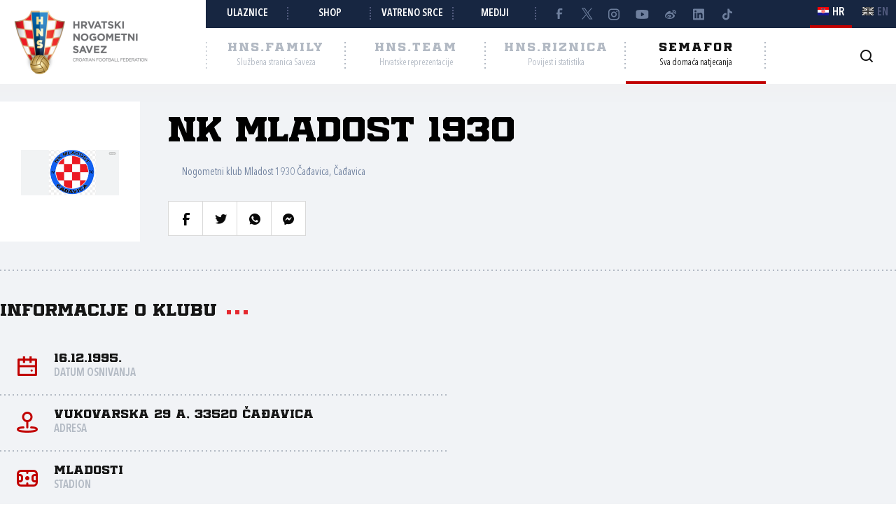

--- FILE ---
content_type: text/html; charset=utf-8
request_url: https://semafor.hns.family/klubovi/1356/nk-mladost-1930/
body_size: 12651
content:


<!DOCTYPE html>
<html lang="hr">
<head>
	<title>NK Mladost 1930 - Hrvatski nogometni savez</title>

	<meta http-equiv="X-UA-Compatible" content="IE=Edge">
	<meta charset="utf-8">
	<meta name="viewport" content="width=device-width, initial-scale=1.0">

			<script id="cookieyes" src="https://cdn-cookieyes.com/client_data/e8457c819212b4010c30574f/script.js" data-lang="hr"></script>

	<meta name="title" content="NK Mladost 1930"><meta name="description" content="Profil kluba na Semaforu Hrvatskog nogometnog saveza."><meta property="og:title" content="NK Mladost 1930"><meta property="twitter:title" content="NK Mladost 1930"><meta property="twitter:card" content="summary_large_image"><meta property="og:description" content="Profil kluba na Semaforu Hrvatskog nogometnog saveza."><meta property="twitter:description" content="Profil kluba na Semaforu Hrvatskog nogometnog saveza."><meta property="og:image" content="https://hns.family/static/images/share_cover.png"><meta property="twitter:image" content="https://hns.family/static/images/share_cover.png">

	<link rel="icon" href="/favicon-hns.ico" />

	<link rel="icon" type="image/png" sizes="16x16" href="/favicon-16.png" />
	<link rel="icon" type="image/png" sizes="32x32" href="/favicon-32.png" />
	<link rel="icon" type="image/png" sizes="48x48" href="/favicon-48.png" />
	<link rel="icon" type="image/png" sizes="192x192" href="/favicon-192.png" />
	<link rel="apple-touch-icon" href="/apple-touch-icon.png" />

	<!-- default CSS -->

	<link type="text/css" rel="stylesheet" href="/static/css/common/normalize.min.css?v=EoHQXGx2zHkm9I4zJo3eV-bIYGOFcoBELQOsDY60OB4">

	<link type="text/css" rel="stylesheet" href="/static/css/common.min.css?v=m5VMAN9xsfJiekc5JX-Tj9S619FL_TH2Q-I8D_4mdkU">

	<script>
		var lang = "hr";
	</script>

		<link type="text/css" rel="stylesheet" href="/static/css/main.min.css?v=RT_QxslB-zxTsoEUp_kTyvj6n-FUhTGMy8TBlzvJCWk">
		<link type="text/css" rel="stylesheet" href="/static/css/controls.min.css?v=M9aY0iw_3c0DWlDngJaJDo1E6YD4ql5H9p47BYLUwu4">
			<link type="text/css" rel="stylesheet" href="/static/css/templates/semafor-hns-family.min.css?v=1HYQ1ioz6PA8cQRF8Cym38wrcIGPHv78JbzICuCShVo">
			<link type="text/css" rel="stylesheet" href="/static/css/pages/clubs.min.css?v=2a1&amp;v=ar38rVzkfIrx2Zmx8G3tN1I3aQVGJ5qVX0Jklkuknjw">

	<!-- responsive CSS -->
		<link type="text/css" rel="stylesheet" media="screen" href="/static/css/main-responsive.min.css?v=QYzNgRaAAn225vyj6A482iHfr_Mnb6kP53BF55frKQQ">
		<link type="text/css" rel="stylesheet" media="screen" href="/static/css/main-responsive-controls.min.css?v=OJpNZDQUfQgsPEriVo1dM3dOEHK6OBqzd9WsUz8NjG0">

	

	<!-- other CSS -->
	


	<!-- Facebook Pixel Code -->
	<script>
		!function (f, b, e, v, n, t, s) {
			if (f.fbq) return; n = f.fbq = function () { n.callMethod ? n.callMethod.apply(n, arguments) : n.queue.push(arguments) };
			if (!f._fbq) f._fbq = n; n.push = n; n.loaded = !0; n.version = '2.0'; n.queue = []; t = b.createElement(e); t.async = !0; t.src = v; s = b.getElementsByTagName(e)[0]; s.parentNode.insertBefore(t, s)
		}(window, document, 'script', 'https://connect.facebook.net/en_US/fbevents.js');
		fbq('init', '1020531988848078');
		fbq('track', 'PageView');
	</script>
	<!-- End Facebook Pixel Code -->
	<!-- Google tag (gtag.js) -->
	<script async src="https://www.googletagmanager.com/gtag/js?id=G-J84X0FBJPP"></script>
	<script>
		window.dataLayer = window.dataLayer || [];
		function gtag() { dataLayer.push(arguments); }
		gtag('js', new Date());

		gtag('config', 'G-J84X0FBJPP');
	</script>

	<!-- Google tag (gtag.js) -->
<!--	<script async src="https://www.googletagmanager.com/gtag/js?id=G-K835CZWQP4"></script>
	<script>
	  window.dataLayer = window.dataLayer || [];
	  function gtag(){dataLayer.push(arguments);}
	  gtag('js', new Date());

	  gtag('config', 'G-K835CZWQP4');
	</script>-->
	
	<!-- custom scripts part 1 -->
	<script>
		
	</script>

	<!-- scripts -->
	<script src="//code.jquery.com/jquery-1.11.0.min.js"></script>
	<script src="/static/scripts/plugins/jquery.unobtrusive-ajax.min.js"></script>
	<script src="/static/scripts/plugins/jquery.autocomplete-min.js"></script>
	<script src="/static/scripts/plugins/superfish/superfish.js"></script>
	<link type="text/css" rel="stylesheet" href="/static/scripts/plugins/sumoselect/sumoselect.min.css?v=QPwDZp80fXOMqEZvPG5hI-IC4DmWM8hoH6SXlHETPqk">
	<script src="/static/scripts/plugins/sumoselect/jquery.sumoselect.min.js"></script>
	<script src="/static/scripts/plugins/jquery.scrollbar/jquery.scrollbar.min.js"></script>
	<link type="text/css" rel="stylesheet" media="screen" href="/static/scripts/plugins/jquery.scrollbar/jquery.scrollbar.css">

	<!-- fancybox -->
	<link type="text/css" rel="stylesheet" href="/static/scripts/plugins/fancybox2/jquery.fancybox.css?v=2.1.5" media="screen">
	<script src="/static/scripts/plugins/fancybox2/jquery.fancybox.pack.js?v=2.1.5"></script>
	<link type="text/css" rel="stylesheet" href="/static/scripts/plugins/fancybox2/helpers/jquery.fancybox-buttons.css?v=1.0.5">
	<script src="/static/scripts/plugins/fancybox2/helpers/jquery.fancybox-buttons.js?v=1.0.5"></script>
	<link type="text/css" rel="stylesheet" href="/static/scripts/plugins/fancybox2/helpers/jquery.fancybox-thumbs.css?v=1.0.7">
	<script src="/static/scripts/plugins/fancybox2/helpers/jquery.fancybox-thumbs.js?v=1.0.7"></script>
	<script src="/static/scripts/plugins/fancybox2/helpers/jquery.fancybox-media.js?v=1.0.6"></script>

	<!-- instagram -->
	<script async src="https://www.instagram.com/embed.js"></script>

	<!-- my scripts -->
	<script src="/static/scripts/common.es5.min.js?v=AS9rtP6hWpo6_QiKKRuMZMZ9UiBj0-l7MYAswMyDKUU"></script>

	<!-- other scripts -->
	
	<script src="/static/scripts/pages/semafor.es5.min.js?v=oVRZL73szal9JM9LRwae4KlhUrC8J59UMP-ctc2DNo8"></script>


		<script>
			
		</script>
</head><body class="semafor club">
	<noscript>
	<img height="1" width="1" src="https://www.facebook.com/tr?id=1020531988848078&ev=PageView&noscript=1" alt="">
	</noscript>
	<div id="fb-root"></div>
	<script>(function (d, s, id) {
    var js, fjs = d.getElementsByTagName(s)[0];
    if (d.getElementById(id)) return;
    js = d.createElement(s); js.id = id;
    js.src = "//connect.facebook.net/hr_HR/sdk.js#xfbml=1&appId=1984135598520529&version=v2.0";
    fjs.parentNode.insertBefore(js, fjs);
	}(document, 'script', 'facebook-jssdk'));</script>
	<header>
		<div class="row1 w1280">
			<div class="part1">
				<a id="simple-menu" href="#"></a>
				<div class="logo">
					<a href="/"><img src="/static/images/logo01.png" alt="Hrvatski nogometni savez"></a>
				</div>
			</div><div class="part2">
				<div class="part2a">
					<div class="back"></div>
					<div class="links">
						<ul>
									<li><a href="https://hns.family/obitelj/navijaci/ulaznice/">Ulaznice</a></li><li>
									<a href="https://shop.hns.family/">Shop</a></li><li>
									<a href="https://hns.family/vatreno-srce/">Vatreno srce</a></li><li>
									<a href="https://hns.family/mediji/informacije/">Mediji</a></li><li class="social">
								<ul>
									<li><a href="https://www.facebook.com/cff.hns" target="_blank" title="Facebook" class="facebook"></a></li><li>
									<a href="https://twitter.com/HNS_CFF" target="_blank" title="Twitter" class="twitter"></a></li><li>
									<a href="https://instagram.com/hns_cff" target="_blank" title="Instagram" class="instagram"></a></li><li>
									<a href="https://www.youtube.com/@hns.family" target="_blank" title="Youtube" class="youtube"></a></li><li>
									<a href="https://www.weibo.com/u/7375804392" target="_blank" title="Weibo" class="weibo"></a></li><li>
									<a href="https://www.linkedin.com/company/croatian-football-federation/" target="_blank" title="LinkedIn" class="linkedin"></a></li><li>
									<a href="https://www.tiktok.com/@hns.family" target="_blank" title="TikTok" class="tiktok"></a></li>
								</ul>
							</li>
						</ul>
					</div><div class="lang">
						<ul>
							<li class="hr active"><a><i></i><span>HR</span></a></li>
							<li class="en"><a href="/en/"><i></i><span>EN</span></a></li>
						</ul>
					</div>
				</div>
				<div class="part2b">
					<div class="sections">
						<ul>
							<li class="nav_li_family"><a href="https://hns.family/" title="HNS.family"><h2>HNS.family</h2><h3>Službena stranica Saveza</h3></a></li><li class="nav_li_team"><a href="https://hns.team/" title="HNS.team"><h2>HNS.team</h2><h3>Hrvatske reprezentacije</h3></a></li><li class="nav_li_riznica"><a href="https://riznica.hns.family/" title="HNS.riznica"><h2>HNS.riznica</h2><h3>Povijest i statistika</h3></a></li><li class="nav_li_semafor active"><a href="https://semafor.hns.family/" title="HNS.semafor"><h2>Semafor</h2><h3>Sva domaća natjecanja</h3></a></li>
						</ul>
					</div>
					<div class="search_profile">
						<ul>
									<li class="search"><a href="https://hns.family/arhiva/" title="Arhiva"><i></i></a></li><!--<li class="profile"><a href="#"><i></i></a></li>-->
						</ul>
					</div>
				</div>
			</div>
		</div>
		<nav class="main w1280">
			<div class="sections onlyMobile">
				<ul>
					<li class="nav_li_family"><a href="https://hns.family/" title="HNS.family"><h2>HNS.family</h2><h3>Službena stranica Saveza</h3></a></li><li class="nav_li_team"><a href="https://hns.team/" title="HNS.team"><h2>HNS.team</h2><h3>Hrvatske reprezentacije</h3></a></li><li class="nav_li_riznica"><a href="https://riznica.hns.family/" title="HNS.riznica"><h2>HNS.riznica</h2><h3>Povijest i statistika</h3></a></li><li class="nav_li_semafor active"><a href="https://semafor.hns.family/" title="HNS.semafor"><h2>Semafor</h2><h3>Sva domaća natjecanja</h3></a></li>
				</ul>
			</div>
			
			
			<div class="links onlyMobile"></div>
		</nav>
	</header>
	<main>
		


	<div class="page">
		<div id="page_group">
<div class="block clubHeader"><div class="content w1280"><div class="basic_info"><div class="logo"><img src="https://hns.family/files/images_comet/12/3/123b5a243c8d96aa2c4f71261bf46851de9d9d9e.png" alt="NK Mladost 1930" /></div><div class="title"><h1>NK Mladost 1930</h1><h2>Nogometni klub Mladost 1930 Čađavica, Čađavica</h2><div class="social_share"><ul><li class="facebook"><a href="https://www.facebook.com/sharer/sharer.php?u=https%3a%2f%2fsemafor.hns.family%2fklubovi%2f1356%2fnk-mladost-1930%2f" title="Podijeli na Facebooku"></a></li><li class="twitter"><a href="https://twitter.com/home?status=https%3a%2f%2fsemafor.hns.family%2fklubovi%2f1356%2fnk-mladost-1930%2f" title="Podijeli na Twitteru"></a></li><li class="whatsapp"><a href="whatsapp://send?text=https%3a%2f%2fsemafor.hns.family%2fklubovi%2f1356%2fnk-mladost-1930%2f" data-action="share/whatsapp/share" title="Podijeli na WhatsAppu"></a></li><li class="messenger"><a href="fb-messenger://share/?link=https%3a%2f%2fsemafor.hns.family%2fklubovi%2f1356%2fnk-mladost-1930%2f&app_id=1984135598520529" title="Podijeli na Messengeru"></a></li></ul></div></div></div><div class="info"><h2>Informacije o klubu<i></i></h2><ul><li class="foundation_date"><i></i><h3>16.12.1995.</h3><h4>Datum osnivanja</h4></li><li class="address"><i></i><h3>Vukovarska 29 A, 33520  Čađavica</h3><h4>Adresa</h4></li><li class="stadium"><i></i><h3>Mladosti</h3><h4>Stadion</h4></li></ul></div></div></div><div class="tabbedContent block w1280"><div class="tabs"><ul><li class="active" data-content="tabContent_1_1"><span>Raspored i rezultati</span></li><li class="" data-content="tabContent_1_2"><span>Ljestvica</span></li><li class="" data-content="tabContent_1_3"><span>Igrači</span></li><li class="" data-content="tabContent_1_4"><span>Statistika</span></li></ul></div>				<div class="tabsContent">
						<div id="tabContent_1_1" class="active">
<div class="block w1280 marginTop30">
	<div class="grid twoColsMiddleRight">
		<div class="colMiddle">
			<div class="block competition_search">
				<ul data-type="club_profile" data-url="/klubovi/1356/nk-mladost-1930/?cid={cid}" data-clubid="1356">
					<li>
						<h3>Sezona:</h3>
						<select class="dropdownStyle1" data-val="true" data-val-required="The season field is required." id="season" name="season"><option selected="selected" value="2025/2026">2025/26</option>
<option value="2024/2025">2024/25</option>
<option value="2024">2024</option>
<option value="2023/2024">2023/24</option>
<option value="2022/2023">2022/23</option>
<option value="2021/2022">2021/22</option>
<option value="2020/2021">2020/21</option>
<option value="2019/2020">2019/20</option>
<option value="2019">2019</option>
<option value="2018">2018</option>
<option value="2017">2017</option>
<option value="2015/2016">2015/16</option>
</select>
					</li>
					<li>
						<h3>Uzrast:</h3>
						<select class="dropdownStyle1" data-val="true" data-val-required="The acat field is required." id="acat" name="acat"><option value=""> - odaberi uzrast - </option>
<option value="Beginners">Beginners</option>
<option selected="selected" value="Seniors">Seniors</option>
<option value="Young pioneers (mix)">Young pioneers (mix)</option>
</select>
					</li>
					<li>
						<h3>Natjecanje:</h3>
						<select class="dropdownStyle1" data-val="true" data-val-required="The cid field is required." id="cid" name="cid"><option value=""> - odaberi natjecanje - </option>
<option selected="selected" value="/klubovi/1356/nk-mladost-1930/?cid=101528142">DRUGA &#x17D;NL ISTOK 25/26</option>
<option value="/klubovi/1356/nk-mladost-1930/?cid=101101753">KUP SENIORI 25/26</option>
</select>
					</li>
					<li class="btnShow ">
						<a href="#" class="button red">Tra&#x17E;i<i class="arrowRight"></i></a>
					</li>
				</ul>
			</div>

			<div class="block current_results"><div class="matchlist style1 "><ul><li class="row visible" data-round="1" data-match="101528518"><div><div class="expand"><i></i></div><div class="date">30.08.2025. 17:00</div><div class="club1" data-id="1484"><a href="/klubovi/1484/nk-papuk-o/">NK Papuk (O)<div class="logo"><img src="https://hns.family/files/images_comet/Club/_resized/1484_-1018464555_100_100_wg_t.jpg" alt="NK Papuk (O)"></div></a></div><div class="result"><a href="https://semafor.hns.family/utakmice/101528518/nk-papuk-o-nk-mladost-1930-10-0/"><div class="resRegular"><div class="res1">10</div><div class="sep">:</div><div class="res2">0</div></div></a></div><div class="club2" data-id="1356"><a href="/klubovi/1356/nk-mladost-1930/">NK Mladost 1930<div class="logo"><img src="https://hns.family/files/images_comet/12/3/_resized/123b5a243c8d96aa2c4f71261bf46851de9d9d9e_100_100_wg_t.png" alt="NK Mladost 1930"></div></a></div><div class="competitionround">DRUGA ŽNL ISTOK 25/26, 1. kolo</div><div class="link"><a href="https://semafor.hns.family/utakmice/101528518/nk-papuk-o-nk-mladost-1930-10-0/"><i class="arrowRight"></i></a></div></div></li><li class="row visible" data-round="2" data-match="101528523"><div><div class="expand"><i></i></div><div class="date">06.09.2025. 17:00</div><div class="club1" data-id="1356"><a href="/klubovi/1356/nk-mladost-1930/">NK Mladost 1930<div class="logo"><img src="https://hns.family/files/images_comet/12/3/_resized/123b5a243c8d96aa2c4f71261bf46851de9d9d9e_100_100_wg_t.png" alt="NK Mladost 1930"></div></a></div><div class="result"><a href="https://semafor.hns.family/utakmice/101528523/nk-mladost-1930-nk-vaska-3-3/"><div class="resRegular"><div class="res1">3</div><div class="sep">:</div><div class="res2">3</div></div></a></div><div class="club2" data-id="4267"><a href="/klubovi/4267/nk-vaska/">NK Vaška<div class="logo"><img src="https://hns.family/files/images_comet/Club/_resized/4267_03ced98b-fc65-4dba-a0d7-8a7551d654ed_100_100_wg_t.png" alt="NK Vaška"></div></a></div><div class="competitionround">DRUGA ŽNL ISTOK 25/26, 2. kolo</div><div class="link"><a href="https://semafor.hns.family/utakmice/101528523/nk-mladost-1930-nk-vaska-3-3/"><i class="arrowRight"></i></a></div></div></li><li class="row visible" data-round="3" data-match="101528528"><div><div class="expand"><i></i></div><div class="date">14.09.2025. 16:30</div><div class="club1" data-id="3581"><a href="/klubovi/3581/nk-slavonac-novaki/">NK Slavonac Novaki<div class="logo"><img src="https://hns.family/files/images_comet/0e/c/_resized/0ec48890a8f5a518a2815733d523929301d68fc4_100_100_wg_t.jpg" alt="NK Slavonac Novaki"></div></a></div><div class="result"><a href="https://semafor.hns.family/utakmice/101528528/nk-slavonac-novaki-nk-mladost-1930-4-3/"><div class="resRegular"><div class="res1">4</div><div class="sep">:</div><div class="res2">3</div></div></a></div><div class="club2" data-id="1356"><a href="/klubovi/1356/nk-mladost-1930/">NK Mladost 1930<div class="logo"><img src="https://hns.family/files/images_comet/12/3/_resized/123b5a243c8d96aa2c4f71261bf46851de9d9d9e_100_100_wg_t.png" alt="NK Mladost 1930"></div></a></div><div class="competitionround">DRUGA ŽNL ISTOK 25/26, 3. kolo</div><div class="link"><a href="https://semafor.hns.family/utakmice/101528528/nk-slavonac-novaki-nk-mladost-1930-4-3/"><i class="arrowRight"></i></a></div></div></li><li class="row visible" data-round="4" data-match="101528533"><div><div class="expand"><i></i></div><div class="date">20.09.2025. 16:30</div><div class="club1" data-id="1356"><a href="/klubovi/1356/nk-mladost-1930/">NK Mladost 1930<div class="logo"><img src="https://hns.family/files/images_comet/12/3/_resized/123b5a243c8d96aa2c4f71261bf46851de9d9d9e_100_100_wg_t.png" alt="NK Mladost 1930"></div></a></div><div class="result"><a href="https://semafor.hns.family/utakmice/101528533/nk-mladost-1930-nk-krcevina-1-0/"><div class="resRegular"><div class="res1">1</div><div class="sep">:</div><div class="res2">0</div></div></a></div><div class="club2" data-id="2538"><a href="/klubovi/2538/nk-krcevina/">NK Krčevina<div class="logo"><img src="https://hns.family/files/images_comet/Club/_resized/2538_85dc238f-6b85-42ce-ad82-f07dc02c93e9_100_100_wg_t.jpg" alt="NK Krčevina"></div></a></div><div class="competitionround">DRUGA ŽNL ISTOK 25/26, 4. kolo</div><div class="link"><a href="https://semafor.hns.family/utakmice/101528533/nk-mladost-1930-nk-krcevina-1-0/"><i class="arrowRight"></i></a></div></div></li><li class="row visible" data-round="5" data-match="101528538"><div><div class="expand"><i></i></div><div class="date">28.09.2025. 16:00</div><div class="club1" data-id="4654"><a href="/klubovi/4654/nk-meljani/">NK Meljani<div class="logo"><img src="https://hns.family/files/images_comet/Club/_resized/4654_4ed581ae-a53a-4c7a-905d-0392d4f54393_100_100_wg_t.png" alt="NK Meljani"></div></a></div><div class="result"><a href="https://semafor.hns.family/utakmice/101528538/nk-meljani-nk-mladost-1930-3-4/"><div class="resRegular"><div class="res1">3</div><div class="sep">:</div><div class="res2">4</div></div></a></div><div class="club2" data-id="1356"><a href="/klubovi/1356/nk-mladost-1930/">NK Mladost 1930<div class="logo"><img src="https://hns.family/files/images_comet/12/3/_resized/123b5a243c8d96aa2c4f71261bf46851de9d9d9e_100_100_wg_t.png" alt="NK Mladost 1930"></div></a></div><div class="competitionround">DRUGA ŽNL ISTOK 25/26, 5. kolo</div><div class="link"><a href="https://semafor.hns.family/utakmice/101528538/nk-meljani-nk-mladost-1930-3-4/"><i class="arrowRight"></i></a></div></div></li><li class="row visible" data-round="6" data-match="101528543"><div><div class="expand"><i></i></div><div class="date">04.10.2025. 16:00</div><div class="club1" data-id="1356"><a href="/klubovi/1356/nk-mladost-1930/">NK Mladost 1930<div class="logo"><img src="https://hns.family/files/images_comet/12/3/_resized/123b5a243c8d96aa2c4f71261bf46851de9d9d9e_100_100_wg_t.png" alt="NK Mladost 1930"></div></a></div><div class="result"><a href="https://semafor.hns.family/utakmice/101528543/nk-mladost-1930-nk-mladost-miljevci-8-2/"><div class="resRegular"><div class="res1">8</div><div class="sep">:</div><div class="res2">2</div></div></a></div><div class="club2" data-id="1357"><a href="/klubovi/1357/nk-mladost-miljevci/">NK Mladost Miljevci<div class="logo"><img src="https://hns.family/files/images_comet/Club/_resized/1357_6aabc3b9-b440-4a1c-944d-a61d58136229_100_100_wg_t.png" alt="NK Mladost Miljevci"></div></a></div><div class="competitionround">DRUGA ŽNL ISTOK 25/26, 6. kolo</div><div class="link"><a href="https://semafor.hns.family/utakmice/101528543/nk-mladost-1930-nk-mladost-miljevci-8-2/"><i class="arrowRight"></i></a></div></div></li><li class="row visible" data-round="7" data-match="101528548"><div><div class="expand"><i></i></div><div class="date">12.10.2025. 16:00</div><div class="club1" data-id="1364"><a href="/klubovi/1364/nk-podravac-so/">NK Podravac (So)<div class="logo"><img src="https://hns.family/files/images_comet/Club/_resized/1364_cd68e1c0-f764-4954-8374-3ebe4d5081e2_100_100_wg_t.png" alt="NK Podravac (So)"></div></a></div><div class="result"><a href="https://semafor.hns.family/utakmice/101528548/nk-podravac-so-nk-mladost-1930-2-1/"><div class="resRegular"><div class="res1">2</div><div class="sep">:</div><div class="res2">1</div></div></a></div><div class="club2" data-id="1356"><a href="/klubovi/1356/nk-mladost-1930/">NK Mladost 1930<div class="logo"><img src="https://hns.family/files/images_comet/12/3/_resized/123b5a243c8d96aa2c4f71261bf46851de9d9d9e_100_100_wg_t.png" alt="NK Mladost 1930"></div></a></div><div class="competitionround">DRUGA ŽNL ISTOK 25/26, 7. kolo</div><div class="link"><a href="https://semafor.hns.family/utakmice/101528548/nk-podravac-so-nk-mladost-1930-2-1/"><i class="arrowRight"></i></a></div></div></li><li class="row visible" data-round="8" data-match="101528553"><div><div class="expand"><i></i></div><div class="date">18.10.2025. 15:30</div><div class="club1" data-id="1356"><a href="/klubovi/1356/nk-mladost-1930/">NK Mladost 1930<div class="logo"><img src="https://hns.family/files/images_comet/12/3/_resized/123b5a243c8d96aa2c4f71261bf46851de9d9d9e_100_100_wg_t.png" alt="NK Mladost 1930"></div></a></div><div class="result"><a href="https://semafor.hns.family/utakmice/101528553/nk-mladost-1930-nk-miholjac-1-3/"><div class="resRegular"><div class="res1">1</div><div class="sep">:</div><div class="res2">3</div></div></a></div><div class="club2" data-id="1358"><a href="/klubovi/1358/nk-miholjac/">NK Miholjac<div class="logo nologo"></div></a></div><div class="competitionround">DRUGA ŽNL ISTOK 25/26, 8. kolo</div><div class="link"><a href="https://semafor.hns.family/utakmice/101528553/nk-mladost-1930-nk-miholjac-1-3/"><i class="arrowRight"></i></a></div></div></li><li class="row visible" data-round="9" data-match="101528558"><div><div class="expand"><i></i></div><div class="date">25.10.2025. 15:30</div><div class="club1" data-id="179326"><a href="/klubovi/179326/hnk-munja-rastovac/">HNK Munja Rastovac<div class="logo"><img src="https://hns.family/files/images_comet/91/b/_resized/91b6ec697fc31a260c254b1f29ec6a080a7fb4a0_100_100_wg_t.jpg" alt="HNK Munja Rastovac"></div></a></div><div class="result"><a href="https://semafor.hns.family/utakmice/101528558/hnk-munja-rastovac-nk-mladost-1930-6-3/"><div class="resRegular"><div class="res1">6</div><div class="sep">:</div><div class="res2">3</div></div></a></div><div class="club2" data-id="1356"><a href="/klubovi/1356/nk-mladost-1930/">NK Mladost 1930<div class="logo"><img src="https://hns.family/files/images_comet/12/3/_resized/123b5a243c8d96aa2c4f71261bf46851de9d9d9e_100_100_wg_t.png" alt="NK Mladost 1930"></div></a></div><div class="competitionround">DRUGA ŽNL ISTOK 25/26, 9. kolo</div><div class="link"><a href="https://semafor.hns.family/utakmice/101528558/hnk-munja-rastovac-nk-mladost-1930-6-3/"><i class="arrowRight"></i></a></div></div></li></ul></div></div>
		</div>
		<div class="colRight">
			<div class="block scoreboard_next_previous"><h2>Semafor<i></i></h2><div class="match previous" data-id="101528558"><h3>Prethodna utakmica</h3><div class="flags"><img src="https://hns.family/files/images_comet/91/b/_resized/91b6ec697fc31a260c254b1f29ec6a080a7fb4a0_100_100_wg_t.jpg" alt="HNK Munja Rastovac"><img src="https://hns.family/files/images_comet/12/3/_resized/123b5a243c8d96aa2c4f71261bf46851de9d9d9e_100_100_wg_t.png" alt="NK Mladost 1930"></div><h5>DRUGA ŽNL ISTOK 25/26</h5><div class="teams"><h4>HNK Munja Rastovac</h4><h4>NK Mladost 1930</h4></div><h6>6:3</h6><div class="links"><a href="https://semafor.hns.family/utakmice/101528558/hnk-munja-rastovac-nk-mladost-1930-6-3/" class="button transparent">Zapisnik<i class="arrowRight"></i></a></div></div><a class="readmore" href="https://semafor.hns.family/">Više na semafor.hns.family<i class="arrowRight"></i></a></div>
		</div>
	</div>
</div>					</div>
						<div id="tabContent_1_2" class="">
<div class="block w1280 marginTop30"><div class="grid twoColsMiddleRight"><div class="colMiddle"><div class="block competition_table marginTop15"><h2>DRUGA ŽNL ISTOK 25/26<i></i></h2><div class="competition_table type1"><ul><li class="header"><div><div class="position">Poz</div><div class="club">Klub</div><div class="played">Uk</div><div></div><div class="wins">Pob</div><div class="draws">Ner</div><div class="losses">Por</div><div></div><div class="gplus">G+</div><div class="gminus">G-</div><div class="gdiff">GR</div><div></div><div class="points">Bod</div><div></div><div class="form">Forma</div></div></li><li class="row" data-clubid="1484"><div><div class="position">1</div><div class="club"><a href="/klubovi/1484/nk-papuk-o/"><div class="logo"><img src="https://hns.family/files/images_comet/Club/_resized/1484_-1018464555_100_100_wg_t.jpg" alt="NK Papuk (O)"></div>NK Papuk (O)</a></div><div class="played">9</div><div class="spacer"></div><div class="wins">8</div><div class="draws">1</div><div class="losses">0</div><div class="spacer"></div><div class="gplus">36</div><div class="gminus">4</div><div class="gdiff">+32</div><div class="spacer"></div><div class="points">25</div><div class="spacer"></div><div class="form"><div class="formW"></div><div class="formW"></div><div class="formW"></div><div class="formW"></div><div class="formW"></div></div></div></li><li class="row" data-clubid="1358"><div><div class="position">2</div><div class="club"><a href="/klubovi/1358/nk-miholjac/"><div class="logo nologo"></div>NK Miholjac</a></div><div class="played">9</div><div class="spacer"></div><div class="wins">6</div><div class="draws">1</div><div class="losses">2</div><div class="spacer"></div><div class="gplus">24</div><div class="gminus">12</div><div class="gdiff">+12</div><div class="spacer"></div><div class="points">19</div><div class="spacer"></div><div class="form"><div class="formD"></div><div class="formW"></div><div class="formL"></div><div class="formW"></div><div class="formL"></div></div></div></li><li class="row" data-clubid="4267"><div><div class="position">3</div><div class="club"><a href="/klubovi/4267/nk-vaska/"><div class="logo"><img src="https://hns.family/files/images_comet/Club/_resized/4267_03ced98b-fc65-4dba-a0d7-8a7551d654ed_100_100_wg_t.png" alt="NK Vaška"></div>NK Vaška</a></div><div class="played">9</div><div class="spacer"></div><div class="wins">5</div><div class="draws">2</div><div class="losses">2</div><div class="spacer"></div><div class="gplus">26</div><div class="gminus">15</div><div class="gdiff">+11</div><div class="spacer"></div><div class="points">17</div><div class="spacer"></div><div class="form"><div class="formD"></div><div class="formL"></div><div class="formW"></div><div class="formW"></div><div class="formW"></div></div></div></li><li class="row" data-clubid="1357"><div><div class="position">4</div><div class="club"><a href="/klubovi/1357/nk-mladost-miljevci/"><div class="logo"><img src="https://hns.family/files/images_comet/Club/_resized/1357_6aabc3b9-b440-4a1c-944d-a61d58136229_100_100_wg_t.png" alt="NK Mladost Miljevci"></div>NK Mladost Miljevci</a></div><div class="played">9</div><div class="spacer"></div><div class="wins">4</div><div class="draws">2</div><div class="losses">3</div><div class="spacer"></div><div class="gplus">19</div><div class="gminus">20</div><div class="gdiff">-1</div><div class="spacer"></div><div class="points">14</div><div class="spacer"></div><div class="form"><div class="formD"></div><div class="formL"></div><div class="formW"></div><div class="formL"></div><div class="formW"></div></div></div></li><li class="row" data-clubid="1364"><div><div class="position">5</div><div class="club"><a href="/klubovi/1364/nk-podravac-so/"><div class="logo"><img src="https://hns.family/files/images_comet/Club/_resized/1364_cd68e1c0-f764-4954-8374-3ebe4d5081e2_100_100_wg_t.png" alt="NK Podravac (So)"></div>NK Podravac (So)</a></div><div class="played">9</div><div class="spacer"></div><div class="wins">4</div><div class="draws">1</div><div class="losses">4</div><div class="spacer"></div><div class="gplus">25</div><div class="gminus">21</div><div class="gdiff">+4</div><div class="spacer"></div><div class="points">13</div><div class="spacer"></div><div class="form"><div class="formW"></div><div class="formL"></div><div class="formW"></div><div class="formD"></div><div class="formL"></div></div></div></li><li class="row" data-clubid="4654"><div><div class="position">6</div><div class="club"><a href="/klubovi/4654/nk-meljani/"><div class="logo"><img src="https://hns.family/files/images_comet/Club/_resized/4654_4ed581ae-a53a-4c7a-905d-0392d4f54393_100_100_wg_t.png" alt="NK Meljani"></div>NK Meljani</a></div><div class="played">9</div><div class="spacer"></div><div class="wins">4</div><div class="draws">1</div><div class="losses">4</div><div class="spacer"></div><div class="gplus">23</div><div class="gminus">23</div><div class="gdiff">0</div><div class="spacer"></div><div class="points">13</div><div class="spacer"></div><div class="form"><div class="formL"></div><div class="formW"></div><div class="formW"></div><div class="formL"></div><div class="formW"></div></div></div></li><li class="row" data-clubid="1356"><div><div class="position">7</div><div class="club"><a href="/klubovi/1356/nk-mladost-1930/"><div class="logo"><img src="https://hns.family/files/images_comet/12/3/_resized/123b5a243c8d96aa2c4f71261bf46851de9d9d9e_100_100_wg_t.png" alt="NK Mladost 1930"></div>NK Mladost 1930</a></div><div class="played">9</div><div class="spacer"></div><div class="wins">3</div><div class="draws">1</div><div class="losses">5</div><div class="spacer"></div><div class="gplus">24</div><div class="gminus">33</div><div class="gdiff">-9</div><div class="spacer"></div><div class="points">10</div><div class="spacer"></div><div class="form"><div class="formW"></div><div class="formW"></div><div class="formL"></div><div class="formL"></div><div class="formL"></div></div></div></li><li class="row" data-clubid="179326"><div><div class="position">8</div><div class="club"><a href="/klubovi/179326/hnk-munja-rastovac/"><div class="logo"><img src="https://hns.family/files/images_comet/91/b/_resized/91b6ec697fc31a260c254b1f29ec6a080a7fb4a0_100_100_wg_t.jpg" alt="HNK Munja Rastovac"></div>HNK Munja Rastovac</a></div><div class="played">9</div><div class="spacer"></div><div class="wins">2</div><div class="draws">2</div><div class="losses">5</div><div class="spacer"></div><div class="gplus">21</div><div class="gminus">30</div><div class="gdiff">-9</div><div class="spacer"></div><div class="points">8</div><div class="spacer"></div><div class="form"><div class="formL"></div><div class="formW"></div><div class="formL"></div><div class="formD"></div><div class="formW"></div></div></div></li><li class="row" data-clubid="2538"><div><div class="position">9</div><div class="club"><a href="/klubovi/2538/nk-krcevina/"><div class="logo"><img src="https://hns.family/files/images_comet/Club/_resized/2538_85dc238f-6b85-42ce-ad82-f07dc02c93e9_100_100_wg_t.jpg" alt="NK Krčevina"></div>NK Krčevina</a></div><div class="played">9</div><div class="spacer"></div><div class="wins">2</div><div class="draws">1</div><div class="losses">6</div><div class="spacer"></div><div class="gplus">13</div><div class="gminus">19</div><div class="gdiff">-6</div><div class="spacer"></div><div class="points">7</div><div class="spacer"></div><div class="form"><div class="formD"></div><div class="formL"></div><div class="formL"></div><div class="formW"></div><div class="formL"></div></div></div></li><li class="row" data-clubid="3581"><div><div class="position">10</div><div class="club"><a href="/klubovi/3581/nk-slavonac-novaki/"><div class="logo"><img src="https://hns.family/files/images_comet/0e/c/_resized/0ec48890a8f5a518a2815733d523929301d68fc4_100_100_wg_t.jpg" alt="NK Slavonac Novaki"></div>NK Slavonac Novaki</a></div><div class="played">9</div><div class="spacer"></div><div class="wins">1</div><div class="draws">0</div><div class="losses">8</div><div class="spacer"></div><div class="gplus">11</div><div class="gminus">45</div><div class="gdiff">-34</div><div class="spacer"></div><div class="points">3</div><div class="spacer"></div><div class="form"><div class="formL"></div><div class="formL"></div><div class="formL"></div><div class="formL"></div><div class="formL"></div></div></div></li></ul></div></div></div><div class="colRight"><div class="block scoreboard_next_previous"><h2>Semafor<i></i></h2><div class="match previous" data-id="101528558"><h3>Prethodna utakmica</h3><div class="flags"><img src="https://hns.family/files/images_comet/91/b/_resized/91b6ec697fc31a260c254b1f29ec6a080a7fb4a0_100_100_wg_t.jpg" alt="HNK Munja Rastovac"><img src="https://hns.family/files/images_comet/12/3/_resized/123b5a243c8d96aa2c4f71261bf46851de9d9d9e_100_100_wg_t.png" alt="NK Mladost 1930"></div><h5>DRUGA ŽNL ISTOK 25/26</h5><div class="teams"><h4>HNK Munja Rastovac</h4><h4>NK Mladost 1930</h4></div><h6>6:3</h6><div class="links"><a href="https://semafor.hns.family/utakmice/101528558/hnk-munja-rastovac-nk-mladost-1930-6-3/" class="button transparent">Zapisnik<i class="arrowRight"></i></a></div></div><a class="readmore" href="https://semafor.hns.family/">Više na semafor.hns.family<i class="arrowRight"></i></a></div></div></div></div>					</div>
						<div id="tabContent_1_3" class="">
<div class="block w1280 marginTop30"><div class="grid twoColsMiddleRight"><div class="colMiddle"><div class="block playerslist withStats statsFull marginTop15"><ul><li class="header"><div><div>Br.</div><div></div><div>Igrač / pozicija</div><div>Nastupi</div><div>Minute</div><div>Pogotci</div><div>Kartoni</div></div></li><li class="row" data-personid="72017"><div><div class="shirtNumber">12</div><div class="playerPhoto"><div class="photo"><img src="" data-url="https://hns.family/files/images_comet/57/d/_resized/57d497298c7917f88beba4d871d6d16cf04d9393_80_100_cut_wg_top.png" class="lazy" alt="Ivan Bošnjak" /></div></div><div class="playerName"><h3><a href="https://semafor.hns.family/igraci/72017/ivan-bosnjak/">Ivan Bošnjak</a></h3>Vratar</div><div class="apps">2</div><div class="minutes">61</div><div class="goals"><span class="conceded" title="Primljeni golovi">1</span></div><div class="cards"><i></i>0 / 0<i></i></div></div></li><li class="row" data-personid="72001"><div><div class="shirtNumber">13</div><div class="playerPhoto"><div class="photo"><img src="" data-url="https://hns.family/files/images_comet/ba/e/_resized/baebb47c3bb0745abb6b0f047e836c5d41c4ce8d_80_100_cut_wg_top.png" class="lazy" alt="Mario Car" /></div></div><div class="playerName"><h3><a href="https://semafor.hns.family/igraci/72001/mario-car/">Mario Car</a></h3>Vratar</div><div class="apps">8</div><div class="minutes">703</div><div class="goals"><span class="conceded" title="Primljeni golovi">10</span></div><div class="cards"><i></i>0 / 1<i></i></div></div></li><li class="row" data-personid="109919"><div><div class="shirtNumber">1</div><div class="playerPhoto"><div class="photo"><img src="" data-url="https://hns.family/files/images_comet/65/2/_resized/6524999d2cd396184d30e2d54121a26b9dc78746_80_100_cut_wg_top.png" class="lazy" alt="Ivan Jelić" /></div></div><div class="playerName"><h3><a href="https://semafor.hns.family/igraci/109919/ivan-jelic/">Ivan Jelić</a></h3>Vratar</div><div class="apps">8</div><div class="minutes">675</div><div class="goals"><span class="conceded" title="Primljeni golovi">22</span></div><div class="cards"><i></i>0 / 0<i></i></div></div></li><li class="row" data-personid="379524"><div><div class="shirtNumber">4</div><div class="playerPhoto"><div class="photo"><img src="" data-url="https://hns.family/files/images_comet/15/c/_resized/15c30a9cf93ef7a61a3b4de00aa5eb9b62249fcc_80_100_cut_wg_top.jpg" class="lazy" alt="Dario Car" /></div></div><div class="playerName"><h3><a href="https://semafor.hns.family/igraci/379524/dario-car/">Dario Car</a></h3>Igrač</div><div class="apps">9</div><div class="minutes">763</div><div class="goals">0</div><div class="cards"><i></i>1 / 1<i></i></div></div></li><li class="row" data-personid="394060"><div><div class="shirtNumber">10</div><div class="playerPhoto"><div class="photo"><img src="" data-url="https://hns.family/files/images_comet/40/7/_resized/407e9d1b2ff228befa57ee64f1a8f04252c9444a_80_100_cut_wg_top.png" class="lazy" alt="Karlo Car" /></div></div><div class="playerName"><h3><a href="https://semafor.hns.family/igraci/394060/karlo-car/">Karlo Car</a></h3>Igrač</div><div class="apps">5</div><div class="minutes">272</div><div class="goals">1</div><div class="cards"><i></i>1 / 0<i></i></div></div></li><li class="row" data-personid="70443"><div><div class="shirtNumber">19</div><div class="playerPhoto"><div class="photo"><img src="" data-url="https://hns.family/files/images_comet/b8/0/_resized/b80ecd167d762e99fd32f8f65e342f35d272a3a7_80_100_cut_wg_top.png" class="lazy" alt="Davor Cicvarić" /></div></div><div class="playerName"><h3><a href="https://semafor.hns.family/igraci/70443/davor-cicvaric/">Davor Cicvarić</a></h3>Igrač</div><div class="apps">5</div><div class="minutes">450</div><div class="goals">4</div><div class="cards"><i></i>0 / 0<i></i></div></div></li><li class="row" data-personid="220463"><div><div class="shirtNumber">5</div><div class="playerPhoto"><div class="photo"><img src="" data-url="https://hns.family/files/images_comet/fd/2/_resized/fd26b17d23badcbce4dbea28ada4034894c9ad4d_80_100_cut_wg_top.png" class="lazy" alt="Ivan Cigrovski" /></div></div><div class="playerName"><h3><a href="https://semafor.hns.family/igraci/220463/ivan-cigrovski/">Ivan Cigrovski</a></h3>Igrač</div><div class="apps">2</div><div class="minutes">149</div><div class="goals">0</div><div class="cards"><i></i>0 / 0<i></i></div></div></li><li class="row" data-personid="227084"><div><div class="shirtNumber">3</div><div class="playerPhoto"><div class="photo"><img src="" data-url="https://hns.family/files/images_comet/Person/_resized/227084_9efd0077-cc32-4f16-ae3d-7a0bdc910186_80_100_cut_wg_top.png" class="lazy" alt="Boris Cvetičanin" /></div></div><div class="playerName"><h3><a href="https://semafor.hns.family/igraci/227084/boris-cveticanin/">Boris Cvetičanin</a></h3>Igrač</div><div class="apps">1</div><div class="minutes">90</div><div class="goals">0</div><div class="cards"><i></i>0 / 0<i></i></div></div></li><li class="row" data-personid="123146"><div><div class="shirtNumber">15</div><div class="playerPhoto"><div class="photo"><img src="" data-url="https://hns.family/files/images_comet/51/f/_resized/51f14b5e926790be9ac5ed0819b1a2430b8029f4_80_100_cut_wg_top.jpg" class="lazy" alt="Igor Čiček" /></div></div><div class="playerName"><h3><a href="https://semafor.hns.family/igraci/123146/igor-cicek/">Igor Čiček</a></h3>Igrač</div><div class="apps">8</div><div class="minutes">633</div><div class="goals">0</div><div class="cards"><i></i>0 / 0<i></i></div></div></li><li class="row" data-personid="418917"><div><div class="shirtNumber">2</div><div class="playerPhoto"><div class="photo"><img src="" data-url="https://hns.family/files/images_comet/64/6/_resized/64666cf54403b33f3258ba8a5c0aaea79c074bac_80_100_cut_wg_top.png" class="lazy" alt="Borna Meašić" /></div></div><div class="playerName"><h3><a href="https://semafor.hns.family/igraci/418917/borna-measic/">Borna Meašić</a></h3>Igrač</div><div class="apps">9</div><div class="minutes">810</div><div class="goals">2</div><div class="cards"><i></i>2 / 0<i></i></div></div></li><li class="row" data-personid="156809"><div><div class="shirtNumber">8</div><div class="playerPhoto"><div class="photo"><img src="" data-url="https://hns.family/files/images_comet/41/4/_resized/414d6047a39c72ab7bc933ab0f5b6a962084418a_80_100_cut_wg_top.png" class="lazy" alt="Stjepan Novoselec" /></div></div><div class="playerName"><h3><a href="https://semafor.hns.family/igraci/156809/stjepan-novoselec/">Stjepan Novoselec</a></h3>Igrač</div><div class="apps">8</div><div class="minutes">720</div><div class="goals">0</div><div class="cards"><i></i>0 / 0<i></i></div></div></li><li class="row" data-personid="1167318"><div><div class="shirtNumber">6</div><div class="playerPhoto"><div class="photo"><img src="" data-url="https://hns.family/files/images_comet/0e/e/_resized/0eec1f7489c8c287a19d85c591bc82ada8f972cf_80_100_cut_wg_top.png" class="lazy" alt="Angelo Oškroban" /></div></div><div class="playerName"><h3><a href="https://semafor.hns.family/igraci/1167318/angelo-oskroban/">Angelo Oškroban</a></h3>Igrač</div><div class="apps">9</div><div class="minutes">805</div><div class="goals">5</div><div class="cards"><i></i>1 / 0<i></i></div></div></li><li class="row" data-personid="123142"><div><div class="shirtNumber">11</div><div class="playerPhoto"><div class="photo"><img src="" data-url="https://hns.family/files/images_comet/a1/9/_resized/a19026e5f9e006b4afb6b4c05887b71d74844342_80_100_cut_wg_top.png" class="lazy" alt="Roberto Oškroban" /></div></div><div class="playerName"><h3><a href="https://semafor.hns.family/igraci/123142/roberto-oskroban/">Roberto Oškroban</a></h3>Igrač</div><div class="apps">5</div><div class="minutes">450</div><div class="goals">0</div><div class="cards"><i></i>0 / 0<i></i></div></div></li><li class="row" data-personid="124881"><div><div class="shirtNumber">7</div><div class="playerPhoto"><div class="photo"><img src="" data-url="https://hns.family/files/images_comet/cc/b/_resized/ccbb32f3bc77741d9073496189ee8033e1eeff67_80_100_cut_wg_top.png" class="lazy" alt="Martin Piskač" /></div></div><div class="playerName"><h3><a href="https://semafor.hns.family/igraci/124881/martin-piskac/">Martin Piskač</a></h3>Igrač</div><div class="apps">9</div><div class="minutes">810</div><div class="goals">12</div><div class="cards"><i></i>2 / 0<i></i></div></div></li><li class="row" data-personid="1114382"><div><div class="shirtNumber">9</div><div class="playerPhoto"><div class="photo"><img src="" data-url="https://hns.family/files/images_comet/f9/f/_resized/f9f3bf9ed98d42037d371ae71613899110b7ffe1_80_100_cut_wg_top.png" class="lazy" alt="Ivica Štefanek" /></div></div><div class="playerName"><h3><a href="https://semafor.hns.family/igraci/1114382/ivica-stefanek/">Ivica Štefanek</a></h3>Igrač</div><div class="apps">7</div><div class="minutes">630</div><div class="goals">0</div><div class="cards"><i></i>2 / 0<i></i></div></div></li><li class="row" data-personid="430891"><div><div class="shirtNumber">14</div><div class="playerPhoto"><div class="photo"><img src="" data-url="https://hns.family/files/images_comet/eb/9/_resized/eb9a22ccb9ed6167b160acf18ed3e92de974e672_80_100_cut_wg_top.png" class="lazy" alt="Kristijan Vukalović" /></div></div><div class="playerName"><h3><a href="https://semafor.hns.family/igraci/430891/kristijan-vukalovic/">Kristijan Vukalović</a></h3>Igrač</div><div class="apps">9</div><div class="minutes">555</div><div class="goals">0</div><div class="cards"><i></i>0 / 0<i></i></div></div></li></ul></div></div><div class="colRight"><div class="block scoreboard_next_previous"><h2>Semafor<i></i></h2><div class="match previous" data-id="101528558"><h3>Prethodna utakmica</h3><div class="flags"><img src="https://hns.family/files/images_comet/91/b/_resized/91b6ec697fc31a260c254b1f29ec6a080a7fb4a0_100_100_wg_t.jpg" alt="HNK Munja Rastovac"><img src="https://hns.family/files/images_comet/12/3/_resized/123b5a243c8d96aa2c4f71261bf46851de9d9d9e_100_100_wg_t.png" alt="NK Mladost 1930"></div><h5>DRUGA ŽNL ISTOK 25/26</h5><div class="teams"><h4>HNK Munja Rastovac</h4><h4>NK Mladost 1930</h4></div><h6>6:3</h6><div class="links"><a href="https://semafor.hns.family/utakmice/101528558/hnk-munja-rastovac-nk-mladost-1930-6-3/" class="button transparent">Zapisnik<i class="arrowRight"></i></a></div></div><a class="readmore" href="https://semafor.hns.family/">Više na semafor.hns.family<i class="arrowRight"></i></a></div></div></div></div>					</div>
						<div id="tabContent_1_4" class="">
<div class="block w1280 marginTop30"><div class="grid twoColsMiddleRight"><div class="colMiddle"><div class="block playerslist marginTop15 withStats statsPartial statsGoals"><h2>Strijelci<i></i></h2><ul><li class="row" data-personid="124881"><div><div class="position">1</div><div class="playerPhoto"><div class="photo"><a href="https://semafor.hns.family/igraci/124881/martin-piskac/"><img src="https://hns.family/files/images_comet/cc/b/_resized/ccbb32f3bc77741d9073496189ee8033e1eeff67_80_100_cut_wg_top.png" alt="Martin Piskač"></a></div></div><div class="playerName"><h3><a href="https://semafor.hns.family/igraci/124881/martin-piskac/">Martin Piskač</a></h3></div><div class="goals">12</div></div></li><li class="row" data-personid="1167318"><div><div class="position">2</div><div class="playerPhoto"><div class="photo"><a href="https://semafor.hns.family/igraci/1167318/angelo-oskroban/"><img src="https://hns.family/files/images_comet/0e/e/_resized/0eec1f7489c8c287a19d85c591bc82ada8f972cf_80_100_cut_wg_top.png" alt="Angelo Oškroban"></a></div></div><div class="playerName"><h3><a href="https://semafor.hns.family/igraci/1167318/angelo-oskroban/">Angelo Oškroban</a></h3></div><div class="goals">5</div></div></li><li class="row" data-personid="70443"><div><div class="position">3</div><div class="playerPhoto"><div class="photo"><a href="https://semafor.hns.family/igraci/70443/davor-cicvaric/"><img src="https://hns.family/files/images_comet/b8/0/_resized/b80ecd167d762e99fd32f8f65e342f35d272a3a7_80_100_cut_wg_top.png" alt="Davor Cicvarić"></a></div></div><div class="playerName"><h3><a href="https://semafor.hns.family/igraci/70443/davor-cicvaric/">Davor Cicvarić</a></h3></div><div class="goals">4</div></div></li><li class="row" data-personid="418917"><div><div class="position">4</div><div class="playerPhoto"><div class="photo"><a href="https://semafor.hns.family/igraci/418917/borna-measic/"><img src="https://hns.family/files/images_comet/64/6/_resized/64666cf54403b33f3258ba8a5c0aaea79c074bac_80_100_cut_wg_top.png" alt="Borna Meašić"></a></div></div><div class="playerName"><h3><a href="https://semafor.hns.family/igraci/418917/borna-measic/">Borna Meašić</a></h3></div><div class="goals">2</div></div></li><li class="row" data-personid="394060"><div><div class="position">5</div><div class="playerPhoto"><div class="photo"><a href="https://semafor.hns.family/igraci/394060/karlo-car/"><img src="https://hns.family/files/images_comet/40/7/_resized/407e9d1b2ff228befa57ee64f1a8f04252c9444a_80_100_cut_wg_top.png" alt="Karlo Car"></a></div></div><div class="playerName"><h3><a href="https://semafor.hns.family/igraci/394060/karlo-car/">Karlo Car</a></h3></div><div class="goals">1</div></div></li></ul><a href="#" class="showPreviousListItems">Prikaži sve<i></i></a></div><div class="block playerslist marginTop15 withStats statsPartial statsCards"><h2>Kartoni<i></i></h2><ul><li class="row" data-personid="379524"><div><div class="position">1</div><div class="playerPhoto"><div class="photo"><a href="https://semafor.hns.family/igraci/379524/dario-car/"><img src="https://hns.family/files/images_comet/15/c/_resized/15c30a9cf93ef7a61a3b4de00aa5eb9b62249fcc_80_100_cut_wg_top.jpg" alt="Dario Car"></a></div></div><div class="playerName"><h3><a href="https://semafor.hns.family/igraci/379524/dario-car/">Dario Car</a></h3></div><div class="cards"><i></i>1 / 1<i></i></div></div></li><li class="row" data-personid="72001"><div><div class="position">2</div><div class="playerPhoto"><div class="photo"><a href="https://semafor.hns.family/igraci/72001/mario-car/"><img src="https://hns.family/files/images_comet/ba/e/_resized/baebb47c3bb0745abb6b0f047e836c5d41c4ce8d_80_100_cut_wg_top.png" alt="Mario Car"></a></div></div><div class="playerName"><h3><a href="https://semafor.hns.family/igraci/72001/mario-car/">Mario Car</a></h3></div><div class="cards"><i></i>0 / 1<i></i></div></div></li><li class="row" data-personid="418917"><div><div class="position">3</div><div class="playerPhoto"><div class="photo"><a href="https://semafor.hns.family/igraci/418917/borna-measic/"><img src="https://hns.family/files/images_comet/64/6/_resized/64666cf54403b33f3258ba8a5c0aaea79c074bac_80_100_cut_wg_top.png" alt="Borna Meašić"></a></div></div><div class="playerName"><h3><a href="https://semafor.hns.family/igraci/418917/borna-measic/">Borna Meašić</a></h3></div><div class="cards"><i></i>2 / 0<i></i></div></div></li><li class="row" data-personid="124881"><div><div class="position">3</div><div class="playerPhoto"><div class="photo"><a href="https://semafor.hns.family/igraci/124881/martin-piskac/"><img src="https://hns.family/files/images_comet/cc/b/_resized/ccbb32f3bc77741d9073496189ee8033e1eeff67_80_100_cut_wg_top.png" alt="Martin Piskač"></a></div></div><div class="playerName"><h3><a href="https://semafor.hns.family/igraci/124881/martin-piskac/">Martin Piskač</a></h3></div><div class="cards"><i></i>2 / 0<i></i></div></div></li><li class="row" data-personid="1114382"><div><div class="position">3</div><div class="playerPhoto"><div class="photo"><a href="https://semafor.hns.family/igraci/1114382/ivica-stefanek/"><img src="https://hns.family/files/images_comet/f9/f/_resized/f9f3bf9ed98d42037d371ae71613899110b7ffe1_80_100_cut_wg_top.png" alt="Ivica Štefanek"></a></div></div><div class="playerName"><h3><a href="https://semafor.hns.family/igraci/1114382/ivica-stefanek/">Ivica Štefanek</a></h3></div><div class="cards"><i></i>2 / 0<i></i></div></div></li><li class="row hidden" data-personid="394060"><div><div class="position">6</div><div class="playerPhoto"><div class="photo"><a href="https://semafor.hns.family/igraci/394060/karlo-car/"><img src="https://hns.family/files/images_comet/40/7/_resized/407e9d1b2ff228befa57ee64f1a8f04252c9444a_80_100_cut_wg_top.png" alt="Karlo Car"></a></div></div><div class="playerName"><h3><a href="https://semafor.hns.family/igraci/394060/karlo-car/">Karlo Car</a></h3></div><div class="cards"><i></i>1 / 0<i></i></div></div></li><li class="row hidden" data-personid="1167318"><div><div class="position">6</div><div class="playerPhoto"><div class="photo"><a href="https://semafor.hns.family/igraci/1167318/angelo-oskroban/"><img src="https://hns.family/files/images_comet/0e/e/_resized/0eec1f7489c8c287a19d85c591bc82ada8f972cf_80_100_cut_wg_top.png" alt="Angelo Oškroban"></a></div></div><div class="playerName"><h3><a href="https://semafor.hns.family/igraci/1167318/angelo-oskroban/">Angelo Oškroban</a></h3></div><div class="cards"><i></i>1 / 0<i></i></div></div></li></ul><a href="#" class="showPreviousListItems">Prikaži sve<i></i></a></div><div class="block playerslist marginTop15 withStats statsPartial statsApps"><h2>Nastupi / minute<i></i></h2><ul><li class="row" data-personid="418917"><div><div class="position">1</div><div class="playerPhoto"><div class="photo"><a href="https://semafor.hns.family/igraci/418917/borna-measic/"><img src="https://hns.family/files/images_comet/64/6/_resized/64666cf54403b33f3258ba8a5c0aaea79c074bac_80_100_cut_wg_top.png" alt="Borna Meašić"></a></div></div><div class="playerName"><h3><a href="https://semafor.hns.family/igraci/418917/borna-measic/">Borna Meašić</a></h3></div><div class="apps_minutes">9 / 810</div></div></li><li class="row" data-personid="124881"><div><div class="position">1</div><div class="playerPhoto"><div class="photo"><a href="https://semafor.hns.family/igraci/124881/martin-piskac/"><img src="https://hns.family/files/images_comet/cc/b/_resized/ccbb32f3bc77741d9073496189ee8033e1eeff67_80_100_cut_wg_top.png" alt="Martin Piskač"></a></div></div><div class="playerName"><h3><a href="https://semafor.hns.family/igraci/124881/martin-piskac/">Martin Piskač</a></h3></div><div class="apps_minutes">9 / 810</div></div></li><li class="row" data-personid="1167318"><div><div class="position">3</div><div class="playerPhoto"><div class="photo"><a href="https://semafor.hns.family/igraci/1167318/angelo-oskroban/"><img src="https://hns.family/files/images_comet/0e/e/_resized/0eec1f7489c8c287a19d85c591bc82ada8f972cf_80_100_cut_wg_top.png" alt="Angelo Oškroban"></a></div></div><div class="playerName"><h3><a href="https://semafor.hns.family/igraci/1167318/angelo-oskroban/">Angelo Oškroban</a></h3></div><div class="apps_minutes">9 / 805</div></div></li><li class="row" data-personid="379524"><div><div class="position">4</div><div class="playerPhoto"><div class="photo"><a href="https://semafor.hns.family/igraci/379524/dario-car/"><img src="https://hns.family/files/images_comet/15/c/_resized/15c30a9cf93ef7a61a3b4de00aa5eb9b62249fcc_80_100_cut_wg_top.jpg" alt="Dario Car"></a></div></div><div class="playerName"><h3><a href="https://semafor.hns.family/igraci/379524/dario-car/">Dario Car</a></h3></div><div class="apps_minutes">9 / 763</div></div></li><li class="row" data-personid="430891"><div><div class="position">5</div><div class="playerPhoto"><div class="photo"><a href="https://semafor.hns.family/igraci/430891/kristijan-vukalovic/"><img src="https://hns.family/files/images_comet/eb/9/_resized/eb9a22ccb9ed6167b160acf18ed3e92de974e672_80_100_cut_wg_top.png" alt="Kristijan Vukalović"></a></div></div><div class="playerName"><h3><a href="https://semafor.hns.family/igraci/430891/kristijan-vukalovic/">Kristijan Vukalović</a></h3></div><div class="apps_minutes">9 / 555</div></div></li><li class="row hidden" data-personid="156809"><div><div class="position">6</div><div class="playerPhoto"><div class="photo"><a href="https://semafor.hns.family/igraci/156809/stjepan-novoselec/"><img src="https://hns.family/files/images_comet/41/4/_resized/414d6047a39c72ab7bc933ab0f5b6a962084418a_80_100_cut_wg_top.png" alt="Stjepan Novoselec"></a></div></div><div class="playerName"><h3><a href="https://semafor.hns.family/igraci/156809/stjepan-novoselec/">Stjepan Novoselec</a></h3></div><div class="apps_minutes">8 / 720</div></div></li><li class="row hidden" data-personid="72001"><div><div class="position">7</div><div class="playerPhoto"><div class="photo"><a href="https://semafor.hns.family/igraci/72001/mario-car/"><img src="https://hns.family/files/images_comet/ba/e/_resized/baebb47c3bb0745abb6b0f047e836c5d41c4ce8d_80_100_cut_wg_top.png" alt="Mario Car"></a></div></div><div class="playerName"><h3><a href="https://semafor.hns.family/igraci/72001/mario-car/">Mario Car</a></h3></div><div class="apps_minutes">8 / 703</div></div></li><li class="row hidden" data-personid="109919"><div><div class="position">8</div><div class="playerPhoto"><div class="photo"><a href="https://semafor.hns.family/igraci/109919/ivan-jelic/"><img src="https://hns.family/files/images_comet/65/2/_resized/6524999d2cd396184d30e2d54121a26b9dc78746_80_100_cut_wg_top.png" alt="Ivan Jelić"></a></div></div><div class="playerName"><h3><a href="https://semafor.hns.family/igraci/109919/ivan-jelic/">Ivan Jelić</a></h3></div><div class="apps_minutes">8 / 675</div></div></li><li class="row hidden" data-personid="123146"><div><div class="position">9</div><div class="playerPhoto"><div class="photo"><a href="https://semafor.hns.family/igraci/123146/igor-cicek/"><img src="https://hns.family/files/images_comet/51/f/_resized/51f14b5e926790be9ac5ed0819b1a2430b8029f4_80_100_cut_wg_top.jpg" alt="Igor Čiček"></a></div></div><div class="playerName"><h3><a href="https://semafor.hns.family/igraci/123146/igor-cicek/">Igor Čiček</a></h3></div><div class="apps_minutes">8 / 633</div></div></li><li class="row hidden" data-personid="1114382"><div><div class="position">10</div><div class="playerPhoto"><div class="photo"><a href="https://semafor.hns.family/igraci/1114382/ivica-stefanek/"><img src="https://hns.family/files/images_comet/f9/f/_resized/f9f3bf9ed98d42037d371ae71613899110b7ffe1_80_100_cut_wg_top.png" alt="Ivica Štefanek"></a></div></div><div class="playerName"><h3><a href="https://semafor.hns.family/igraci/1114382/ivica-stefanek/">Ivica Štefanek</a></h3></div><div class="apps_minutes">7 / 630</div></div></li><li class="row hidden" data-personid="70443"><div><div class="position">11</div><div class="playerPhoto"><div class="photo"><a href="https://semafor.hns.family/igraci/70443/davor-cicvaric/"><img src="https://hns.family/files/images_comet/b8/0/_resized/b80ecd167d762e99fd32f8f65e342f35d272a3a7_80_100_cut_wg_top.png" alt="Davor Cicvarić"></a></div></div><div class="playerName"><h3><a href="https://semafor.hns.family/igraci/70443/davor-cicvaric/">Davor Cicvarić</a></h3></div><div class="apps_minutes">5 / 450</div></div></li><li class="row hidden" data-personid="123142"><div><div class="position">11</div><div class="playerPhoto"><div class="photo"><a href="https://semafor.hns.family/igraci/123142/roberto-oskroban/"><img src="https://hns.family/files/images_comet/a1/9/_resized/a19026e5f9e006b4afb6b4c05887b71d74844342_80_100_cut_wg_top.png" alt="Roberto Oškroban"></a></div></div><div class="playerName"><h3><a href="https://semafor.hns.family/igraci/123142/roberto-oskroban/">Roberto Oškroban</a></h3></div><div class="apps_minutes">5 / 450</div></div></li><li class="row hidden" data-personid="394060"><div><div class="position">13</div><div class="playerPhoto"><div class="photo"><a href="https://semafor.hns.family/igraci/394060/karlo-car/"><img src="https://hns.family/files/images_comet/40/7/_resized/407e9d1b2ff228befa57ee64f1a8f04252c9444a_80_100_cut_wg_top.png" alt="Karlo Car"></a></div></div><div class="playerName"><h3><a href="https://semafor.hns.family/igraci/394060/karlo-car/">Karlo Car</a></h3></div><div class="apps_minutes">5 / 272</div></div></li><li class="row hidden" data-personid="220463"><div><div class="position">14</div><div class="playerPhoto"><div class="photo"><a href="https://semafor.hns.family/igraci/220463/ivan-cigrovski/"><img src="https://hns.family/files/images_comet/fd/2/_resized/fd26b17d23badcbce4dbea28ada4034894c9ad4d_80_100_cut_wg_top.png" alt="Ivan Cigrovski"></a></div></div><div class="playerName"><h3><a href="https://semafor.hns.family/igraci/220463/ivan-cigrovski/">Ivan Cigrovski</a></h3></div><div class="apps_minutes">2 / 149</div></div></li><li class="row hidden" data-personid="72017"><div><div class="position">15</div><div class="playerPhoto"><div class="photo"><a href="https://semafor.hns.family/igraci/72017/ivan-bosnjak/"><img src="https://hns.family/files/images_comet/57/d/_resized/57d497298c7917f88beba4d871d6d16cf04d9393_80_100_cut_wg_top.png" alt="Ivan Bošnjak"></a></div></div><div class="playerName"><h3><a href="https://semafor.hns.family/igraci/72017/ivan-bosnjak/">Ivan Bošnjak</a></h3></div><div class="apps_minutes">2 / 61</div></div></li><li class="row hidden" data-personid="227084"><div><div class="position">16</div><div class="playerPhoto"><div class="photo"><a href="https://semafor.hns.family/igraci/227084/boris-cveticanin/"><img src="https://hns.family/files/images_comet/Person/_resized/227084_9efd0077-cc32-4f16-ae3d-7a0bdc910186_80_100_cut_wg_top.png" alt="Boris Cvetičanin"></a></div></div><div class="playerName"><h3><a href="https://semafor.hns.family/igraci/227084/boris-cveticanin/">Boris Cvetičanin</a></h3></div><div class="apps_minutes">1 / 90</div></div></li></ul><a href="#" class="showPreviousListItems">Prikaži sve<i></i></a></div></div><div class="colRight"><div class="block scoreboard_next_previous"><h2>Semafor<i></i></h2><div class="match previous" data-id="101528558"><h3>Prethodna utakmica</h3><div class="flags"><img src="https://hns.family/files/images_comet/91/b/_resized/91b6ec697fc31a260c254b1f29ec6a080a7fb4a0_100_100_wg_t.jpg" alt="HNK Munja Rastovac"><img src="https://hns.family/files/images_comet/12/3/_resized/123b5a243c8d96aa2c4f71261bf46851de9d9d9e_100_100_wg_t.png" alt="NK Mladost 1930"></div><h5>DRUGA ŽNL ISTOK 25/26</h5><div class="teams"><h4>HNK Munja Rastovac</h4><h4>NK Mladost 1930</h4></div><h6>6:3</h6><div class="links"><a href="https://semafor.hns.family/utakmice/101528558/hnk-munja-rastovac-nk-mladost-1930-6-3/" class="button transparent">Zapisnik<i class="arrowRight"></i></a></div></div><a class="readmore" href="https://semafor.hns.family/">Više na semafor.hns.family<i class="arrowRight"></i></a></div></div></div></div>					</div>
				</div></div>
<div class="block w1280 comet_disclaimer"><div><div class="btnToggle"><span>Više</span><i></i></div><h2>Politika privatnosti te točnost i ispravci podataka na Semaforu</h2><p>Platforma hns.family prikazuje aktualne podatke iz COMET-a, platforme za vođenje nogometnih natjecanja Hrvatskog nogometnog saveza.</p>

<p>
Osobni podaci igrača se na platformi hns.family pod naslovom „Semafor“ obrađuju u skladu s odredbama Opće uredbe o zaštiti osobnih podataka, a pravni temelj za takvu obradu je „legitimni interes“. Konkretno, podaci se obrađuju na način da su dostupni javnosti zbog znanstvenih istraživanja, analize povijesti nogometa, promocije nogometa i omogućavanja lakšeg praćenja svih natjecanja od strane igrača, medija i navijača. S obzirom na takav pravni temelj obrade osobnih podataka, registrirani igrači koji nisu zadovoljni točnošću podataka ili ne žele da su ti podaci javno dostupni imaju pravo na prigovor i zatražiti ažuriranje podataka ili brisanje istih s platforme hns.family pod naslovom „Semafor“ putem e-maila <a href="/cdn-cgi/l/email-protection" class="__cf_email__" data-cfemail="264f484049664e48550840474b4f4a5f">[email&#160;protected]</a>, a HNS će, ako prigovor bude opravdan, postupiti po zahtjevu igrača.                                      

<p>Hrvatski nogometni savez ulaže maksimalne napore kako bi svi prikazani podaci bili točni, potpuni i ažurni. U tom procesu, ključna je uloga županijskih saveza i povjerenika za natjecanje koji su odgovorni za unos određenih podataka u COMET, kao i klubova koji su odgovorni za osvježavanje određenih informacija.</p>

<p>U slučaju da određeni podaci nedostaju ili su krivo uneseni, molimo Vas da kontaktirate nadležan županijski nogometni savez, klub ili povjerenika za natjecanje.</p>

<p>U narednom razdoblju, Hrvatski nogometni savez nastavit će uređivati, usklađivati i korigirati nazive natjecanja i druge podatke kako bi bili dosljedno prikazani i lakše pretraživi. Zahvaljujemo vam na razumijevanju dok predano radimo na tom procesu koji uključuje tisuće natjecanja, stotine tisuća utakmica te milijune podataka.</p>

<p>Platforma COMET koristi se za vođenje natjecanja od sezone 2004./05., a ovdje su dostupna SVA natjecanja koja su od tada vođena kroz COMET, njih više od 7000. Ostala natjecanja, nažalost, ne mogu biti dostupna putem ove platforme, kao niti natjecanja organizirana prije 2004. godine. HNS će raditi na tome kako bi retroaktivno upotpunio bazu podataka za Hrvatsku nogometnu ligu (najviši stupanj natjecanja).</p></div></div>		</div>
	</div>


	</main>
					<section class="sponsors container">
						<div class="content w1280 center">
								<h2 class="style1 withDots">Na&#x161;i partneri<i></i></h2>
							<ul>
								<li><a href="https://www.nike.com/language_tunnel" target="_blank" title="Nike"><img src="/static/images/sponsors/nike.png" alt="Nike"></a></li><li class="ozujsko">
								<a href="https://www.ozujsko.com/" target="_blank" title="Ožujsko pivo"><img src="/static/images/sponsors/ozujsko.png" alt="Ožujsko pivo"></a></li><li>
								<a href="https://www.petrol.hr/" target="_blank" title="Petrol"><img src="/static/images/sponsors/petrol.png" alt="Petrol"></a></li><li>
								<a href="https://www.hep.hr/" target="_blank" title="HEP"><img src="/static/images/sponsors/hep.png" alt="HEP"></a></li><li>
								<a title="PSK"><img src="/static/images/sponsors/psk2.png" alt="PSK"></a></li><li>
								<a href="https://www.pbz.hr/" target="_blank" title="PBZ"><img src="/static/images/sponsors/pbz.png" alt="PBZ"></a></li><li>
								<a href="https://www.lidl.hr/" target="_blank" title="LIDL"><img src="/static/images/sponsors/lidl.png" alt="LIDL"></a></li>
							</ul>
							<ul>
								<li><a href="https://croatia.hr/" target="_blank" title="HTZ"><img src="/static/images/sponsors/htz.png" alt="HTZ"></a></li><li>
								<a href="https://www.posta.hr/najbrza-usluga-dostave" target="_blank" title="Hrvatska pošta - Paket24"><img src="/static/images/sponsors/paket24.png" alt="Hrvatska pošta - Paket24"></a></li><li>
								<a href="https://crosig.hr/" target="_blank" title="Croatia osiguranje"><img src="/static/images/sponsors/crosig.png" alt="Croatia osiguranje"></a></li><li>
								<a href="https://www.croatiaairlines.com/hr/" target="_blank" title="Croatia Airlines"><img class="maxWidth100" src="/static/images/sponsors/croatia-airlines-2.png" alt="Croatia Airlines"></a></li><li>
								<a href="https://www.intersnack.hr/" target="_blank" title="Intersnack"><img src="/static/images/sponsors/cipicips.png" alt="Intersnack"></a></li><li>
								<a href="https://cetina.hr/" target="_blank" title="Cetina"><img src="/static/images/sponsors/cetina.png" alt="Cetina"></a></li><li>
								<a href="https://www.hrvatskitelekom.hr/" target="_blank" title="Hrvatski Telekom"><img src="/static/images/sponsors/t-com.png" alt="Hrvatski Telekom"></a></li><li>
								<a href="https://www.matchwornshirt.com" target="_blank" title="MatchWornShirt"><img src="/static/images/sponsors/mws2.png" alt="MatchWornShirt"></a></li><li class="anic">
								<a href="https://hyundai.hr/" target="_blank" title="Hyundai"><img src="/static/images/sponsors/hyundai.png" alt="Hyundai"></a></li><li>
								<a href="https://www.kadena.io/" target="_blank" title="Kadena"><img src="/static/images/sponsors/kadena2.png" alt="Kadena"></a></li>
							</ul>
							<ul>
								<li class="svkatarina"><a href="https://www.heraldi.hr/" target="_blank" title="JOOP!"><img src="/static/images/sponsors/joop.png" alt="JOOP!"></a></li><li>
								<a href="https://www.tzgz.hr/" target="_blank" title="Turistička zajednica grada Zagreba"><img src="/static/images/sponsors/zagreb.png" alt="Turistička zajednica grada Zagreba"></a></li><li>
								<a href="https://anic-holding.com/" target="_blank" title="Anić Outdoor"><img src="/static/images/sponsors/anic2.png" alt="Anić Outdoor"></a></li><li>
								<a href="https://www.arriva.com.hr/" target="_blank" title="Arriva"><img src="/static/images/sponsors/arriva2.png" alt="Arriva"></a></li><li>
								<a href="https://www.bantours.hr/" target="_blank" title="BanTours"><img src="/static/images/sponsors/bantours.png" alt="BanTours"></a></li><li>
								<a href="https://www.svkatarina.hr/" target="_blank" title="Specijalna bolnica Sv. Katarina"><img src="/static/images/sponsors/sv-katarina.png" alt="Specijalna bolnica Sv. Katarina"></a></li><li>
								<a href="https://www.gaz-nutrition.com/" target="_blank" title="GAZ nutrition"><img src="/static/images/sponsors/gaz.png" alt="GAZ nutrition"></a></li><!--<li>
								<a href="https://livanjskisir.com/" target="_blank" title="Puđa"><img src="/static/images/sponsors/pudja.png" alt="Puđa"></a></li>-->
							</ul>
						</div>
					</section>
	<footer>
		<div class="part1 w1280">
			<div>
				<div class="logo">
					<img src="/static/images/footer/hns.png" alt="Hrvatski nogometni savez">
				</div>
				<div class="data">
					<ul>
						<li>
							Ulica grada Vukovara 269A<br>10000 Zagreb<br>Hrvatska / Croatia
						</li><li>
							Tel: <a href="tel:+38512361555">+385 1 2361555</a><br>E-mail: <a href="/cdn-cgi/l/email-protection#5f363139301f37312c71393e32363326"><span class="__cf_email__" data-cfemail="0861666e674860667b266e6965616471">[email&#160;protected]</span></a>
						</li><li>
							IBAN: HR2523400091100187844<br>OIB: 08516152078
						</li>
					</ul>
				</div>
				<div class="uefafifa">
					<a href="https://www.uefa.com/" target="_blank" title="UEFA" class="uefa"><img src="/static/images/footer/uefa2.png" alt="UEFA"></a>
					<a href="https://www.fifa.com/" target="_blank" title="FIFA" class="fifa"><img src="/static/images/footer/fifa.png" alt="FIFA"></a>
				</div>
			</div>
		</div>
		<div class="part2 w1280">
			<div class="links content center">
				<ul>
	<li>
		<h3>O nama</h3>
		<ul>
			<li><a href="https://hns.family/hns/o-nama/povijest/">Povijest</a></li>
			<li><a href="https://hns.family/hns/o-nama/uspjesi/">Uspjesi</a></li>
			<li><a href="https://hns.family/hns/o-nama/predsjednik/">Predsjednik</a></li>
			<li><a href="https://hns.family/hns/o-nama/glavni-tajnik/">Glavni tajnik</a></li>
                        <li><a href="https://hns.family/hns/o-nama/izvrsni-odbor/">Izvršni odbor</a></li>
			<li><a href="https://hns.family/hns/o-nama/skupstina/">Skupština</a></li>
			<li><a href="https://hns.family/hns/info/pristup-informacijama/">Pristup informacijama</a></li>
			<li><a href="https://hns.family/hns/info/opci-uvjeti-koristenja-web/">Opći uvjeti korištenja</a></li>
			<li><a href="https://hns.family/hns/info/privatnost-korisnika-i-kolacici-hnsfamily/">Privatnost i kolačići (hns.family)</a></li>
	                <li><a href="https://hns.family/hns/info/privatnost-korisnika-i-kolacici-hnsteam/">Privatnost i kolačići (hns.team)</a></li>
                        <li><a href="https://hns.family/hns/info/uvjeti-koristenja-aplikacija-semafor/">Uvjeti korištenja (app Semafor)</a></li>
			<li><a href="https://hns.family/hns/info/politika-privatnosti-aplikacija-semafor/">Privatnost korisnika (app Semafor)</a></li>
			

			<li><a href="https://hns.family/hns/info/kontakti/">Kontakti</a></li>
		</ul>
	</li><li>
		<h3>HNS</h3>
		<ul>
			<li><a href="https://hns.family/hns/hns-sredista/">Središta</a></li>
			<li><a href="https://hns.family/hns/zupanijski-nogometni-savezi/">Županijski nogometni savezi</a></li>
			<li><a href="https://hns.family/hns/suci/">Suci</a></li>
			<li><a href="https://hns.family/hns/nogometna-akademija/">Nogometna akademija</a></li>
                        <li><a href="https://hns.family/hns/arbitrazni-sud/">Arbitražni sud</a></li>
			<li><a href="https://hns.family/dokumenti/propisi-i-dokumenti/">Propisi i dokumenti HNS-a</a></li>
			<li><a href="https://hns.family/dokumenti/licenciranje/">Licenciranje</a></li>
			<li><a href="https://hns.family/dokumenti/registracije/">Registracije</a></li>
			<li><a href="https://hns.family/dokumenti/medjunarodni-transferi/">Međunarodni transferi</a></li>
			<li><a href="https://hns.family/dokumenti/posrednici/">Posrednici</a></li>
<li><a href="https://hns.family/mediji/informacije/">Mediji</a></li>
<li><a href="https://hns.family/mediji/logotipi/">Logotipi</a></li>


		</ul>
	</li><li>
		<h3>HNS.team</h3>
		<ul>
			<li><a href="https://hns.team/vatreni/">A reprezentacija</a></li>
			<li><a href="https://hns.team/m/u-21/">U-21</a></li>
			<li><a href="https://hns.team/m/u-19/">U-19</a></li>
			<li><a href="https://hns.team/m/u-17/">U-17</a></li>
			<li><a href="https://hns.team/z/a-reprezentacija/">A reprezentacija (Ž)</a></li>
			<li><a href="https://hns.team/z/u-19/">U-19 (Ž)</a></li>
			<li><a href="https://hns.team/z/u-17/">U-17 (Ž)</a></li>
			<li><a href="https://hns.team/z/u-15/">U-15 (Ž)</a></li>
			<li><a href="https://hns.team/f/a-reprezentacija/">Futsal A</a></li>
			<li><a href="https://hns.team/f-z/a-reprezentacija/">Futsal A (Ž)</a></li>
			<li><a href="https://hns.team/f/u-19/">Futsal U-19</a></li>
		</ul>
	</li><li>
		<h3>Natjecanja</h3>
		<ul>
			<li><a href="https://semafor.hns.family/natjecanja/88712926/supersport-hnl/">Supersport HNL</a></li>
			<li><a href="https://semafor.hns.family/natjecanja/88992641/supersport-hnk/">Supersport Hrvatski kup</a></li>
			<li><a href="https://semafor.hns.family/natjecanja/78139321/supersport-superkup/">Supersport Superkup</a></li>
			<li><a href="https://semafor.hns.family/natjecanja/88814659/supersport-prva-nl/">SuperSport Prva NL</a></li>
			<li><a href="https://semafor.hns.family/natjecanja/88816130/supersport-druga-nl/">SuperSport Druga NL</a></li>
			<li><a href="https://semafor.hns.family/natjecanja/88943463/magenta-liga/">Magenta Liga</a></li>
			<li><a href="https://https://semafor.hns.family/natjecanja/88992644/supersport-hmnl/">SuperSport HMNL</a></li>
			<li><a href="https://semafor.hns.family/natjecanja/89227153/hnkz-2425/">Hrvatski kup za žene</a></li>
			<li><a href="https://semafor.hns.family/natjecanja/81811727/futsal-hmnk/">Hrvatski malonogometni kup</a></li>
			<li><a href="https://semafor.hns.family/">Sva natjecanja</a></li>
		</ul>
	</li><li>
		<h3>Obitelj</h3>
		<ul>
			<li><a href="https://hns.family/obitelj/generacija-111/">Generacija 111</a></li>
			<li><a href="https://hns.family/edukacija/">Edukacija</a></li>			
			<li><a href="https://hns.family/vijesti/24774/svi-smo-jedna-obitelj/">#JednaObitelj</a></li>
			<li><a href="https://hns.family/obitelj/grassroots/zenski-nogomet/">Ženski nogomet</a></li>
			<li><a href="https://hns.family/obitelj/grassroots/veterani/">Veterani</a></li>
			<li><a href="https://hns.family/obitelj/grassroots/djecji-i-skolski-nogomet/">Dječji i školski nogomet</a></li>
			<li><a href="https://hns.family/obitelj/grassroots/osobe-s-invaliditetom/">Osobe s invaliditetom</a></li>
			<li><a href="https://hns.family/playmakers/">UEFA Playmakers</a></li>
			<li><a href="https://shop.hns.family/">Shop</a></li>
			<li><a href="https://hns.family/obitelj/navijaci/informativno-multimedijski-centar/">Informativno-multimedijski centar</a></li>

		</ul>
	</li><li>
		<h3>Riznica</h3>
		<ul>
			
			<li><a href="https://riznica.hns.family/savez/">Povijest HNS-a</a></li>
			<li><a href="https://riznica.hns.family/reprezentacija/">Povijest Vatrenih</a></li>
<li><a href="https://riznica.hns.family/reprezentacija/fifa-world-cup-1998/">FIFA SP 1998.</a></li>
			<li><a href="https://riznica.hns.family/reprezentacija/fifa-world-cup-2018/">FIFA SP 2018.</a></li>
			<li><a href="https://riznica.hns.family/reprezentacija/fifa-world-cup-2022/">FIFA SP 2022.</a></li>
			<li><a href="https://riznica.hns.family/reprezentacija/uefa-nations-league-2023/">Liga nacija 2023.</a></li>
			<li><a href="https://riznica.hns.family/foto/">Fotografije</a></li>
			<li><a href="https://riznica.hns.family/video/">Video arhiva</a></li>
			<li><a href="https://riznica.hns.family/publikacije/">Publikacije</a></li>
			<li><a href="https://riznica.hns.family/wallpaperi/">Wallpaperi</a></li>

		</ul>
	</li>
</ul><!-- from cache -->
			</div>
		</div>
		<div class="part3 w1280">
			<div class="social">
				<ul>
					<li><a href="https://www.facebook.com/cff.hns" target="_blank" title="Facebook" class="facebook"></a></li><li>
					<a href="https://twitter.com/HNS_CFF" target="_blank" title="Twitter" class="twitter"></a></li><li>
					<a href="https://instagram.com/hns_cff" target="_blank" title="Instagram" class="instagram"></a></li><li>
					<a href="https://www.youtube.com/@hns.family" target="_blank" title="Youtube" class="youtube"></a></li><li>
					<a href="https://www.weibo.com/u/7375804392" target="_blank" title="Weibo" class="weibo"></a></li><li>
					<a href="https://www.linkedin.com/company/croatian-football-federation/" target="_blank" title="LinkedIn" class="linkedin"></a></li><li>
					<a href="https://www.tiktok.com/@hns.family" target="_blank" title="TikTok" class="tiktok"></a></li>
				</ul>
			</div>
			<div class="family">
				<i></i><img src="/static/images/footer/family.png" alt="Obitelj / Family">
			</div>

		</div>
	</footer>
	<div class="debugWindow" style="display:none;"><ul></ul></div>
	<script data-cfasync="false" src="/cdn-cgi/scripts/5c5dd728/cloudflare-static/email-decode.min.js"></script><script defer src="https://static.cloudflareinsights.com/beacon.min.js/vcd15cbe7772f49c399c6a5babf22c1241717689176015" integrity="sha512-ZpsOmlRQV6y907TI0dKBHq9Md29nnaEIPlkf84rnaERnq6zvWvPUqr2ft8M1aS28oN72PdrCzSjY4U6VaAw1EQ==" data-cf-beacon='{"version":"2024.11.0","token":"9d2579aec5b4433ca9d5e067471ea3fb","r":1,"server_timing":{"name":{"cfCacheStatus":true,"cfEdge":true,"cfExtPri":true,"cfL4":true,"cfOrigin":true,"cfSpeedBrain":true},"location_startswith":null}}' crossorigin="anonymous"></script>
</body>
</html>

--- FILE ---
content_type: text/css
request_url: https://semafor.hns.family/static/css/pages/clubs.min.css?v=2a1&v=ar38rVzkfIrx2Zmx8G3tN1I3aQVGJ5qVX0Jklkuknjw
body_size: 1519
content:
@font-face{font-family:"Hustle";font-style:normal;src:url("/static/fonts/hustle.eot?");src:url("/static/onts/hustle.eot?#iefix") format("embedded-opentype"),url("/static/fonts/hustle.woff2") format("woff2"),url("/static/fonts/hustle.woff") format("woff"),url("/static/fonts/hustle.ttf") format("truetype");}@font-face{font-family:"Avenir Next LT Pro Regular";font-style:normal;src:url("/static/fonts/AvenirNextLTPro-Regular.eot?");src:url("/static/onts/AvenirNextLTPro-Regular.eot?#iefix") format("embedded-opentype"),url("/static/fonts/AvenirNextLTPro-Regular.woff2") format("woff2"),url("/static/fonts/AvenirNextLTPro-Regular.woff") format("woff"),url("/static/fonts/AvenirNextLTPro-Regular.ttf") format("truetype");}@font-face{font-family:"Avenir Next LT Pro Bold";font-style:normal;src:url("/static/fonts/AvenirNextLTPro-Bold.eot?");src:url("/static/onts/AvenirNextLTPro-Bold.eot?#iefix") format("embedded-opentype"),url("/static/fonts/AvenirNextLTPro-Bold.woff2") format("woff2"),url("/static/fonts/AvenirNextLTPro-Bold.woff") format("woff"),url("/static/fonts/AvenirNextLTPro-Bold.ttf") format("truetype");}@font-face{font-family:"Avenir Next LT Pro Demi";font-style:normal;src:url("/static/fonts/AvenirNextLTPro-Demi.eot?");src:url("/static/onts/AvenirNextLTPro-Demi.eot?#iefix") format("embedded-opentype"),url("/static/fonts/AvenirNextLTPro-Demi.woff2") format("woff2"),url("/static/fonts/AvenirNextLTPro-Demi.woff") format("woff"),url("/static/fonts/AvenirNextLTPro-Demi.ttf") format("truetype");}@font-face{font-family:"Avenir Next LT Pro Condensed";font-style:normal;src:url("/static/fonts/AvenirNextLTPro-Cn.eot?");src:url("/static/onts/AvenirNextLTPro-Cn.eot?#iefix") format("embedded-opentype"),url("/static/fonts/AvenirNextLTPro-Cn.woff2") format("woff2"),url("/static/fonts/AvenirNextLTPro-Cn.woff") format("woff"),url("/static/fonts/AvenirNextLTPro-Cn.ttf") format("truetype");}@font-face{font-family:"Avenir Next LT Pro Demi Condensed";font-style:normal;src:url("/static/fonts/AvenirNextLTPro-DemiCn.eot?");src:url("/static/onts/AvenirNextLTPro-DemiCn.eot?#iefix") format("embedded-opentype"),url("/static/fonts/AvenirNextLTPro-DemiCn.woff2") format("woff2"),url("/static/fonts/AvenirNextLTPro-DemiCn.woff") format("woff"),url("/static/fonts/AvenirNextLTPro-DemiCn.ttf") format("truetype");}body.club header:after{background:linear-gradient(180deg,#f0f1f3 0%,#f1f3f6 100%);}body.club div.clubHeader{background-color:#f1f3f6;padding-bottom:50px;}body.club div.clubHeader>div.content{padding-top:25px;position:relative;}body.club div.clubHeader>div.content>div.basic_info{position:relative;min-height:200px;clear:both;}body.club div.clubHeader>div.content>div.basic_info>div.logo{position:relative;width:200px;height:200px;background-color:#fff;line-height:200px;text-align:center;float:left;margin-right:40px;}body.club div.clubHeader>div.content>div.basic_info>div.logo>img{display:inline-block;max-height:140px;max-width:140px;vertical-align:middle;}body.club div.clubHeader>div.content>div.basic_info>div.title{padding-top:15px;}body.club div.clubHeader>div.content>div.basic_info>div.title>h1{font-family:"Hustle",Arial,sans-serif;font-size:50px;color:#000;font-weight:normal;margin-top:0;margin-bottom:0;}body.club div.clubHeader>div.content>div.basic_info>div.title>h2{font-family:"Avenir Next LT Pro Condensed",Arial,sans-serif;font-size:15px;font-weight:normal;color:#6f809e;margin-top:10px;}body.club div.clubHeader>div.content>div.basic_info>div.title div.social_share{margin-top:20px;}body.club div.clubHeader>div.content>div.basic_info>div.title div.social_share:before{display:none;}body.club div.clubHeader>div.content>div.basic_info>div.title div.social_share>ul>li{background-color:#fff;}body.club div.clubHeader>div.content>div.info{margin-top:40px;position:relative;}body.club div.clubHeader>div.content>div.info:before{position:absolute;content:"";top:0;left:0;right:0;height:2px;width:auto;z-index:90;background-image:url("/static/images/borders/grey1.png");background-size:6px 6px;background-repeat:repeat-x;background-position:top left;}body.club div.clubHeader>div.content>div.info>h2{margin-top:40px;}body.club div.clubHeader>div.content>div.info>ul{margin-top:20px;width:630px;}body.club div.clubHeader>div.content>div.info>ul>li{list-style:none;height:80px;padding-left:77px;position:relative;vertical-align:middle;display:block;}body.club div.clubHeader>div.content>div.info>ul>li:after{position:absolute;content:"";bottom:0;left:0;right:0;height:2px;width:auto;z-index:90;background-image:url("/static/images/borders/grey1.png");background-size:6px 6px;background-repeat:repeat-x;background-position:top left;}body.club div.clubHeader>div.content>div.info>ul>li>h3{font-family:"Hustle",Arial,sans-serif;font-weight:normal;margin-top:18px;display:inline-block;font-size:17px;}body.club div.clubHeader>div.content>div.info>ul>li>h3>a{color:#000;text-decoration:none;}body.club div.clubHeader>div.content>div.info>ul>li>h3>a:hover{text-decoration:underline;}body.club div.clubHeader>div.content>div.info>ul>li>h4{font-family:"Avenir Next LT Pro Demi Condensed",Arial,sans-serif;font-size:16px;color:#b3bac4;font-weight:normal;text-transform:uppercase;margin-top:2px;}body.club div.clubHeader>div.content>div.info>ul>li>i{display:inline-block;width:30px;height:30px;position:absolute;top:23px;left:24px;background-repeat:no-repeat;background-position:center center;}body.club div.clubHeader>div.content>div.info>ul>li.phone>i{background-image:url("/static/images/icons/clubs/phone.png");background-size:28px 28px;}body.club div.clubHeader>div.content>div.info>ul>li.email>i{background-image:url("/static/images/icons/clubs/email.png");background-size:30px 24px;}body.club div.clubHeader>div.content>div.info>ul>li.web>i{background-image:url("/static/images/icons/clubs/www.png");background-size:28px 28px;}body.club div.clubHeader>div.content>div.info>ul>li.stadium>i{background-image:url("/static/images/icons/clubs/stadium.png");background-size:30px 24px;}body.club div.clubHeader>div.content>div.info>ul>li.foundation_date>i{background-image:url("/static/images/icons/clubs/date.png");background-size:28px 28px;}body.club div.clubHeader>div.content>div.info>ul>li.address>i{background-image:url("/static/images/icons/clubs/location.png");background-size:30px 30px;}body.club div.clubHeader>div.content>div.info>div.map{width:560px;background-color:#fff;margin-top:40px;border:20px solid #fff;position:absolute!important;right:0;top:20px;bottom:0;}body.club div.competition_search{position:relative;margin-top:20px!important;z-index:100;background-color:#fff;padding-inline:30px;}body.club div.competition_search>ul{display:grid;grid-template-columns:10fr 15fr 20fr 130px;height:100%;align-content:center;width:100%;}body.club div.competition_search>ul>li{text-align:left;position:relative;list-style:none;padding-inline:20px;height:48px;}body.club div.competition_search>ul>li:first-child{padding-left:0;}body.club div.competition_search>ul>li:last-child{padding-right:0;}body.club div.competition_search>ul>li>h3{font-family:"Avenir Next LT Pro Regular",Arial,sans-serif;font-size:13px;font-weight:normal;text-indent:10px;margin-top:4px;margin-bottom:0;color:#0d142c;opacity:.6;}body.club div.competition_search>ul>li .SumoSelect{border-bottom:0 none;}body.club div.competition_search>ul>li .SumoSelect>.CaptionCont>span{font-size:16px;line-height:20px;max-width:240px;cursor:pointer;}body.club div.competition_search>ul>li .SumoSelect>.CaptionCont>label>i{bottom:20px;}body.club div.competition_search>ul>li:nth-child(n+2):before{position:absolute;content:"";left:0;top:0;bottom:0;width:2px;height:auto;z-index:90;background-image:url("/static/images/borders/grey1.png");background-size:6px 6px;background-repeat:repeat-y;background-position:top left;top:12px;bottom:10px;}body.club div.competition_search>ul>li a.button{width:50px;}body.club div.competition_search>ul>li:nth-child(4)>a.button{display:none;}body.club div.competition_search>ul>li:nth-child(4)>a.button.active{display:block;}body.club div.block.competition_table{margin-bottom:50px;}body.club div.block.competition_table>h2{margin-bottom:10px;font-size:24px;}body.club div.block.competition_table>h2>i{top:12px;}body.club div.playerslist.statsPartial{margin-bottom:50px;}body.club div.playerslist.statsPartial>h2{margin-bottom:24px;font-size:24px;}body.club div.playerslist.statsPartial>h2>i{top:12px;}body.club div.playerslist.statsPartial>ul{padding-bottom:10px;border-bottom:1px solid #d4dce6;}body.club div.playerslist.statsPartial>ul>li{height:52px;}body.club div.playerslist.statsPartial>ul>li.hidden{display:none;}body.club div.playerslist.statsPartial>a.showPreviousListItems{display:block;margin-left:auto;margin-right:auto;text-align:center;color:#b3bac4;text-transform:uppercase;font-family:"Avenir Next LT Pro Demi Condensed",Arial,sans-serif;line-height:20px;padding-top:10px;padding-bottom:10px;text-decoration:none;-webkit-transition:background-color ease .2s;-moz-transition:background-color ease .2s;-o-transition:background-color ease .2s;transition:background-color ease .2s;}body.club div.playerslist.statsPartial>a.showPreviousListItems>i{width:12px;height:12px;display:inline-block;margin-left:8px;position:relative;}body.club div.playerslist.statsPartial>a.showPreviousListItems>i:before{position:absolute;content:"";width:12px;height:2px;background-color:#b3bac4;left:0;top:5px;}body.club div.playerslist.statsPartial>a.showPreviousListItems>i:after{position:absolute;content:"";width:2px;height:12px;background-color:#b3bac4;left:5px;top:0;}body.club div.playerslist.statsPartial>a.showPreviousListItems:hover{background-color:#f0f0f0;}body.club div.tabbedContent{margin-top:0;width:100%;padding-bottom:50px;}body.club div.tabbedContent>div.tabs{text-align:center;background-color:#f1f3f6;}body.club div.tabbedContent div.grid.twoColsMiddleRight div.colMiddle{width:850px;}body.club div.tabbedContent div.grid.twoColsMiddleRight div.colRight{width:330px;margin-left:100px;}body.club div.tabbedContent div.grid.twoColsMiddleRight div.colRight:before{display:none;}